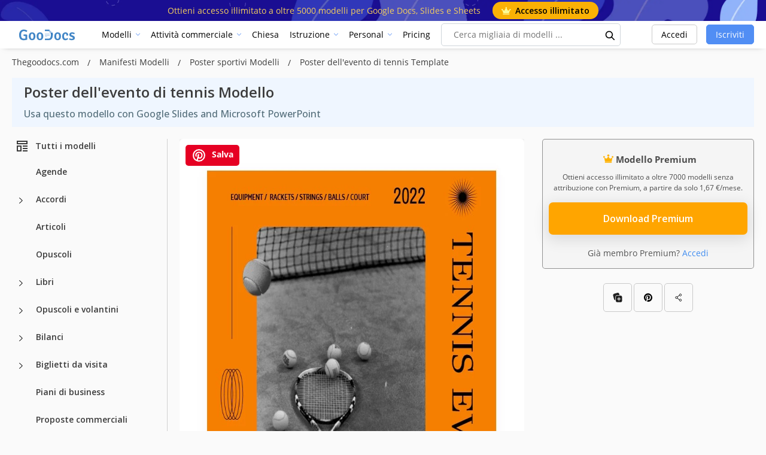

--- FILE ---
content_type: text/html; charset=utf-8
request_url: https://www.google.com/recaptcha/api2/aframe
body_size: 269
content:
<!DOCTYPE HTML><html><head><meta http-equiv="content-type" content="text/html; charset=UTF-8"></head><body><script nonce="8_BFjOF3PuGB_Vas04575w">/** Anti-fraud and anti-abuse applications only. See google.com/recaptcha */ try{var clients={'sodar':'https://pagead2.googlesyndication.com/pagead/sodar?'};window.addEventListener("message",function(a){try{if(a.source===window.parent){var b=JSON.parse(a.data);var c=clients[b['id']];if(c){var d=document.createElement('img');d.src=c+b['params']+'&rc='+(localStorage.getItem("rc::a")?sessionStorage.getItem("rc::b"):"");window.document.body.appendChild(d);sessionStorage.setItem("rc::e",parseInt(sessionStorage.getItem("rc::e")||0)+1);localStorage.setItem("rc::h",'1768668989384');}}}catch(b){}});window.parent.postMessage("_grecaptcha_ready", "*");}catch(b){}</script></body></html>

--- FILE ---
content_type: application/javascript; charset=utf-8
request_url: https://fundingchoicesmessages.google.com/f/AGSKWxUNHRzkabzItPKrGrwWNS64O6LLfSi46IcqEcOJGQ4TJtQTciT1DlFcWWkXMCt5NwST8EeFpq76uZrItMqBDFUXOUSTJq-KuSocM7Tj5EwaHKiyzgC82_mahDJ29RPDwAVUp677emA4pFXj24XHLC7xkH_DluzJYVqA9IOEv6YXkbW_jtiuv7mhUZs5/_/AdServlet?_adserve//adbottom./adroller./widgetad.
body_size: -1292
content:
window['f84d6e4d-07c1-4f15-8d81-421bd36f4759'] = true;